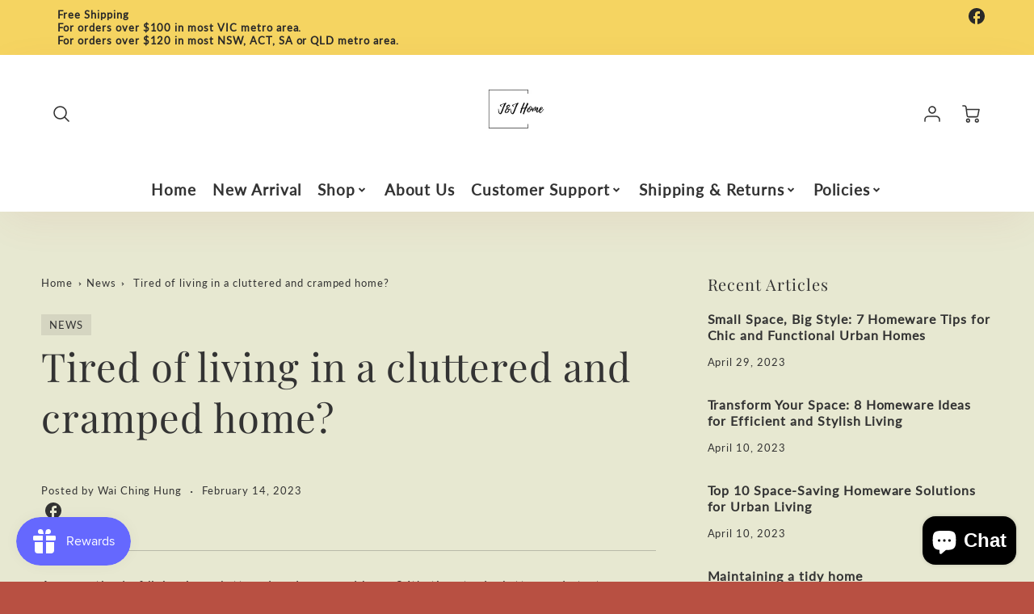

--- FILE ---
content_type: text/html; charset=UTF-8
request_url: https://app.trust-badge.co/api/storefront/deluxe-j-j-home.myshopify.com/site-common/blocks
body_size: 6453
content:
{"data":{"":null,"header":null,"footer":{"id":3819,"user_id":14716,"is_enabled":1,"name":"Bottom","header_text":"Why Choose Us?","layout":"vertical","header_text_settings":{"font":"Vujahday Script","size":25,"color":"#000000","weight":"600","alignment":"center"},"position":"footer","manual_placement_id":null,"icons_per_row_desktop":4,"icons_per_row_mobile":2,"size":50,"color_settings":{"icon_color":"#000000","title_color":"#000000","is_transparent":false,"subtitle_color":"#000000","block_background_color":"#A7BEAE"},"typography_settings":{"title_font_size":14,"title_font_style":"bold","subtitle_font_size":12,"subtitle_font_style":"regular"},"block_size":0,"goes_up":0,"goes_down":0,"space_between_blocks":100,"created_at":"2023-07-16T08:03:02.000000Z","updated_at":"2024-11-14T12:42:42.000000Z","icons":[{"id":161855,"block_id":3819,"icon_id":444,"icon_type":"app-icon","title":"Fast Dispatch","subtitle":"Based in Melbourne. Shipped in 1-3 days","show_link":0,"link":null,"open_to_new_tab":0,"show_condition":0,"tags":null,"position":1,"created_at":"2024-11-14T12:42:43.000000Z","updated_at":"2024-11-14T12:42:43.000000Z","app_icon":{"id":444,"type":"default_icons","category":"ecommerce","name":"ecommerce-shipping.svg","url":"https:\/\/iconito.s3.us-west-2.amazonaws.com\/default_icons\/ecommerce\/ecommerce-shipping.svg","created_at":"2023-04-22T14:48:08.000000Z","updated_at":"2023-04-22T14:48:08.000000Z","svg":"<?xml version=\"1.0\" encoding=\"UTF-8\"?><svg xmlns=\"http:\/\/www.w3.org\/2000\/svg\" xmlns:xlink=\"http:\/\/www.w3.org\/1999\/xlink\" version=\"1.1\" id=\"Layer_1\" x=\"0px\" y=\"0px\" viewBox=\"0 0 30 30\" xml:space=\"preserve\"><g fill=\"#303C42\"><path d=\"M21 8.5a.5.5 0 1 0-1 0v5a.5.5 0 0 0 .5.5h6a.5.5 0 1 0 0-1H21V8.5z\"\/><path d=\"M29.854 11.146l-6-6A.5.5 0 0 0 23.5 5h-7a.5.5 0 0 0-.5.5V19h-1.278c.172-.295.278-.634.278-1V9c0-1.103-.897-2-2-2H3c-1.103 0-2 .897-2 2v9c0 .366.106.705.278 1H1c-.552 0-1 .449-1 1v2c0 .551.448 1 1 1h2.351c.564 1.178 1.758 2 3.149 2s2.585-.822 3.149-2H20.35c.564 1.178 1.758 2 3.149 2s2.585-.822 3.149-2H28c1.103 0 2-.897 2-2v-9.5a.5.5 0 0 0-.146-.354zM6.5 8h3v4.69l-1.276-.637a.5.5 0 0 0-.448 0L6.5 12.69V8zM2 18V9c0-.551.448-1 1-1h2.5v5.5a.5.5 0 0 0 .724.447L8 13.06l1.776.888a.501.501 0 0 0 .724-.447V8H13c.552 0 1 .449 1 1v9c0 .551-.448 1-1 1H8.942c-.632-.617-1.492-1-2.442-1s-1.81.383-2.442 1H3c-.552 0-1-.449-1-1zm-1 4v-2h2.351A3.46 3.46 0 0 0 3 21.5c0 .171.027.335.05.5H1zm5.5 2C5.121 24 4 22.878 4 21.5S5.121 19 6.5 19 9 20.122 9 21.5 7.879 24 6.5 24zm3.149-4H16v2H9.95c.023-.165.05-.329.05-.5a3.46 3.46 0 0 0-.351-1.5zM23.5 24c-1.379 0-2.5-1.122-2.5-2.5s1.121-2.5 2.5-2.5 2.5 1.122 2.5 2.5-1.121 2.5-2.5 2.5zm5.5-3c0 .551-.448 1-1 1h-1.05c.023-.165.05-.329.05-.5 0-1.93-1.57-3.5-3.5-3.5S20 19.57 20 21.5c0 .171.027.335.05.5H17V6h6.293L29 11.707V21z\"\/><\/g><metadata><rdf:RDF xmlns:rdf=\"http:\/\/www.w3.org\/1999\/02\/22-rdf-syntax-ns#\" xmlns:rdfs=\"http:\/\/www.w3.org\/2000\/01\/rdf-schema#\" xmlns:dc=\"http:\/\/purl.org\/dc\/elements\/1.1\/\"><rdf:Description about=\"https:\/\/iconscout.com\/legal#licenses\" dc:title=\"land,shipping,delivery,ecommerce,e-commerce\" dc:description=\"land,shipping,delivery,ecommerce,e-commerce\" dc:publisher=\"Iconscout\" dc:date=\"2017-11-27\" dc:format=\"image\/svg+xml\" dc:language=\"en\"><dc:creator><rdf:Bag><rdf:li>Those Icons<\/rdf:li><\/rdf:Bag><\/dc:creator><\/rdf:Description><\/rdf:RDF><\/metadata><\/svg>"},"custom_icon":{"id":444,"user_id":961,"name":"6298b6359224f.png","url":"https:\/\/iconito.s3.us-west-2.amazonaws.com\/uploads\/shop_custom_icons_961\/6298b6359224f.png","created_at":"2023-06-14T09:41:01.000000Z","updated_at":"2023-06-14T09:41:01.000000Z"}},{"id":161856,"block_id":3819,"icon_id":222,"icon_type":"app-icon","title":"Protect Our Planet","subtitle":"Carbon Neutral Deliveries","show_link":0,"link":null,"open_to_new_tab":0,"show_condition":0,"tags":null,"position":2,"created_at":"2024-11-14T12:42:43.000000Z","updated_at":"2024-11-14T12:42:43.000000Z","app_icon":{"id":222,"type":"default_icons","category":"ecology","name":"eco-88972.svg","url":"https:\/\/iconito.s3.us-west-2.amazonaws.com\/default_icons\/ecology\/eco-88972.svg","created_at":"2023-04-22T14:48:08.000000Z","updated_at":"2023-04-22T14:48:08.000000Z","svg":"<?xml version=\"1.0\" encoding=\"iso-8859-1\"?>\n<svg xmlns=\"http:\/\/www.w3.org\/2000\/svg\" xmlns:xlink=\"http:\/\/www.w3.org\/1999\/xlink\" version=\"1.1\" id=\"Eco\" x=\"0px\" y=\"0px\" viewBox=\"0 0 32 31.883\" style=\"enable-background:new 0 0 32 31.883;\" xml:space=\"preserve\">\n<g>\n\t<path d=\"M12.121,11.764c0.851,0,1.646-0.151,2.344-0.504c0.628-0.318,1.14-0.77,1.535-1.352c0.396,0.582,0.907,1.034,1.535,1.352   c0.697,0.354,1.493,0.504,2.344,0.504c4.635,0,10.896-4.478,11.713-5.075C31.849,6.501,32,6.201,32,5.883s-0.151-0.618-0.408-0.807   c-0.966-0.707-9.56-6.846-14.057-4.571c-0.628,0.318-1.14,0.77-1.535,1.352c-0.396-0.582-0.907-1.034-1.535-1.352   C9.968-1.775,1.374,4.368,0.408,5.076C0.151,5.264,0,5.564,0,5.883s0.151,0.618,0.408,0.807   C1.225,7.287,7.486,11.764,12.121,11.764z M18.438,2.23c0.399-0.203,0.886-0.264,1.435-0.264c2.591,0,6.571,2.044,9.376,3.902   c-3.396,2.252-8.518,4.705-10.81,3.542c-0.774-0.392-1.233-1.645-1.381-2.645H24v-2h-6.942C17.207,3.765,17.666,2.622,18.438,2.23z    M13.561,2.23c0.774,0.392,1.233,1.535,1.381,2.535H8v2h6.942c-0.149,1-0.608,2.26-1.38,2.652   c-2.285,1.159-7.412-1.342-10.811-3.594C6.147,3.571,11.268,1.066,13.561,2.23z\"\/>\n\t<path d=\"M0,14.883v16c0,0.552,0.447,0.883,1,0.883h9v-2H2v-6h8v-2H2v-6h8v-2H1C0.447,13.765,0,14.33,0,14.883z\"\/>\n\t<path d=\"M14.4,15.765H17.6c0.759,0,1.4,1,1.4,2h2c0-2-1.525-4-3.4-4H14.4c-1.875,0-3.4,1.912-3.4,4.117v10   c0,2.206,1.525,3.883,3.4,3.883H17.6c1.875,0,3.4-2,3.4-4h-2c0,1-0.642,2-1.4,2H14.4c-0.759,0-1.4-0.799-1.4-1.883v-10   C13,16.799,13.642,15.765,14.4,15.765z\"\/>\n\t<path d=\"M27,13.883c-2.757,0-5,2.243-5,5v8c0,2.757,2.243,5,5,5s5-2.243,5-5v-8C32,16.126,29.757,13.883,27,13.883z M30,26.883   c0,1.654-1.346,3-3,3s-3-1.346-3-3v-8c0-1.654,1.346-3,3-3s3,1.346,3,3V26.883z\"\/>\n<\/g>\n\n\t<metadata>\n\t\t<rdf:RDF xmlns:rdf=\"http:\/\/www.w3.org\/1999\/02\/22-rdf-syntax-ns#\" xmlns:rdfs=\"http:\/\/www.w3.org\/2000\/01\/rdf-schema#\" xmlns:dc=\"http:\/\/purl.org\/dc\/elements\/1.1\/\">\n\t\t\t<rdf:Description about=\"https:\/\/iconscout.com\/legal#licenses\" dc:title=\"Eco\" dc:description=\"Eco\" dc:publisher=\"Iconscout\" dc:date=\"2017-02-16\" dc:format=\"image\/svg+xml\" dc:language=\"en\">\n\t\t\t\t<dc:creator>\n\t\t\t\t\t<rdf:Bag>\n\t\t\t\t\t\t<rdf:li>Unlimit Icon<\/rdf:li>\n\t\t\t\t\t<\/rdf:Bag>\n\t\t\t\t<\/dc:creator>\n\t\t\t<\/rdf:Description>\n\t\t<\/rdf:RDF>\n    <\/metadata><\/svg>\n"},"custom_icon":{"id":222,"user_id":204,"name":"verified_x50.png","url":"https:\/\/iconito.s3.us-west-2.amazonaws.com\/uploads\/shop_custom_icons_204\/verified_x50.png","created_at":"2023-06-14T08:13:20.000000Z","updated_at":"2023-06-14T08:13:20.000000Z"}},{"id":161857,"block_id":3819,"icon_id":900,"icon_type":"app-icon","title":"Fast Delivery","subtitle":"We use AusPost, CourierPlease or Sendle as our delivery buddy","show_link":0,"link":null,"open_to_new_tab":0,"show_condition":0,"tags":null,"position":3,"created_at":"2024-11-14T12:42:43.000000Z","updated_at":"2024-11-14T12:42:43.000000Z","app_icon":{"id":900,"type":"default_icons","category":"printing","name":"printing-courier-package.svg","url":"https:\/\/iconito.s3.us-west-2.amazonaws.com\/default_icons\/printing\/printing-courier-package.svg","created_at":"2023-04-22T14:48:08.000000Z","updated_at":"2023-04-22T14:48:08.000000Z","svg":"<svg xmlns=\"http:\/\/www.w3.org\/2000\/svg\" enable-background=\"new 0 0 512 512\" viewBox=\"0 0 512 512\"><path d=\"M400.7,75.8c-4.8-8.3-10.2-16.1-16.3-23.3c-0.2-0.3-0.5-0.5-0.7-0.7c-0.8-0.9-1.6-1.9-2.5-2.8c-6.5-7.2-13.7-13.6-21.5-19.3c-24.4-17.8-54.2-28-88.9-30.2c0,0,0,0,0,0c-1.4-0.1-2.7-0.2-4.1-0.2c-0.4,0-0.9,0-1.3-0.1c-1,0-2-0.1-3-0.1c-0.5,0-1,0-1.5,0c-1.4,0-2.9,0-4.3-0.1c0,0,0,0,0,0l0,0h0c0,0,0,0,0,0c-1.5,0-2.9,0-4.3,0.1c-0.5,0-1,0-1.5,0c-1,0-2,0.1-3,0.1c-0.4,0-0.9,0-1.3,0.1c-1.4,0.1-2.8,0.1-4.1,0.2c0,0,0,0,0,0c-34.7,2.2-64.5,12.4-88.9,30.2c-7.8,5.7-15,12.1-21.5,19.3c-0.8,0.9-1.7,1.8-2.5,2.8c-0.3,0.2-0.5,0.5-0.7,0.7c-6.1,7.2-11.5,14.9-16.3,23.3c-14.5,25.1-23,55.3-25.1,89c0,0.1,0,0.1,0,0.2v1.4c0,0.1,0.1,0.3,0.1,0.4c0,0.1,0,0.2,0.1,0.3c0,0.1,0.1,0.3,0.1,0.4s0.1,0.2,0.1,0.3c0,0,0.1,0.1,0.1,0.2c0,0.1,0,0.1,0.1,0.2c0,0.1,0.1,0.2,0.1,0.2c0,0,0.1,0.1,0.1,0.2c0,0.1,0.1,0.3,0.2,0.4c0,0,0,0.1,0.1,0.2c0.1,0.2,0.2,0.3,0.3,0.4c0.1,0.1,0.1,0.2,0.2,0.3c0.1,0.1,0.2,0.2,0.3,0.3c0.1,0.1,0.1,0.1,0.2,0.2l0.1,0.1l0.1,0.1l11.6,11.6l92.9,93.3h-81.2c-4.1,0-7.5,3.4-7.5,7.5v220.3c0,4.1,3.4,7.5,7.5,7.5h298.5c4.1,0,7.5-3.4,7.5-7.5V283.2c0-4.1-3.4-7.5-7.5-7.5H318l0.2-0.2l0.8,0l92.9-93.3l11.6-11.6l0.1-0.1l0.1-0.1c0.1-0.1,0.1-0.1,0.2-0.2c0.1-0.1,0.2-0.2,0.3-0.3c0.1-0.1,0.1-0.2,0.2-0.3c0.1-0.1,0.2-0.2,0.3-0.4c0.1-0.1,0.1-0.2,0.1-0.2c0.1-0.1,0.2-0.3,0.2-0.4c0-0.1,0-0.1,0.1-0.2c0,0,0.1-0.1,0.1-0.2c0-0.1,0-0.2,0.1-0.2c0-0.1,0-0.2,0.1-0.2c0-0.1,0.1-0.2,0.1-0.3s0.1-0.3,0.1-0.4c0.1-0.1,0.1-0.2,0.1-0.3c0-0.1,0.1-0.3,0.1-0.4V165c0-0.1,0-0.1,0-0.2C423.7,131,415.1,100.8,400.7,75.8z M105.8,155.8c6.9-14.1,21.9-22.7,41-22.7c23.5,0,40.9,13.1,44.4,33.3v0.1c0,0.1,0,0.2,0.1,0.3c0,0.1,0.1,0.3,0.1,0.4c0,0,0,0.1,0.1,0.1c0,0,0,0.1,0,0.2c0.1,0.2,0.1,0.4,0.2,0.5v0.1l45.4,107.5H216L103.1,163.1C103.8,160.6,104.7,158.1,105.8,155.8z M253.4,275.6l-0.1-0.2l-46.7-110.7c1-3,3.5-8.6,8.3-14.3c2.3-2.7,4.9-5.1,7.7-7.2c0.2-0.1,0.4-0.3,0.6-0.4c0.4-0.3,0.8-0.6,1.2-0.8c2.1-1.4,4.4-2.7,7-3.8c0,0,0.1,0,0.1,0c0.7-0.3,1.4-0.6,2.1-0.9c0.1,0,0.2-0.1,0.2-0.1c0.7-0.3,1.4-0.5,2.1-0.8c0.1,0,0.3-0.1,0.4-0.1c0.7-0.2,1.4-0.4,2.1-0.6c0.3-0.1,0.5-0.1,0.8-0.2c0.6-0.2,1.2-0.3,1.8-0.5c0.6-0.1,1.2-0.3,1.8-0.4c0.3-0.1,0.6-0.1,0.9-0.2c4-0.7,8.2-1.1,12.6-1.2c4.5,0,8.7,0.4,12.6,1.2c0.3,0.1,0.6,0.1,0.9,0.2c0.6,0.1,1.2,0.2,1.8,0.4c0.6,0.1,1.2,0.3,1.8,0.5c0.3,0.1,0.5,0.1,0.8,0.2c0.7,0.2,1.4,0.4,2.1,0.6c0.1,0,0.3,0.1,0.4,0.1c0.7,0.2,1.4,0.5,2.1,0.8c0.1,0,0.2,0.1,0.2,0.1c0.7,0.3,1.4,0.6,2.1,0.9c0,0,0.1,0,0.1,0c2.6,1.1,4.9,2.5,7,3.8c0.4,0.3,0.8,0.5,1.2,0.8c0.2,0.1,0.4,0.3,0.6,0.4c2.8,2.1,5.4,4.5,7.7,7.2c4.8,5.8,7.3,11.3,8.3,14.3l-46.7,110.7l-0.1,0.2h0l0,0h0h-2.5h-1H253.4z M321.1,168.1L321.1,168.1c0.1-0.2,0.1-0.4,0.2-0.6c0-0.1,0.1-0.2,0.1-0.3c0-0.1,0-0.1,0-0.2c0-0.1,0-0.2,0-0.2c0.1-0.1,0.1-0.2,0.1-0.3v-0.1c3.5-20.2,20.9-33.3,44.4-33.3c19.1,0,34.1,8.7,41,22.7c1.1,2.3,2,4.7,2.7,7.3L296.8,275.6h-21.1L321.1,168.1z M160.9,42.5c0.3-0.2,0.7-0.4,1-0.6c23.5-17.2,52.8-26.5,87.2-27.8c0.2,0,0.4,0,0.7,0c2.2-0.1,4.4-0.1,6.6-0.1c2.2,0,4.4,0,6.6,0.1c0.2,0,0.4,0,0.7,0c34.4,1.2,63.8,10.6,87.2,27.8c0.3,0.2,0.6,0.4,1,0.6c6.5,4.9,12.6,10.4,18.2,16.6c6.5,7.1,12.2,15,17.2,23.5c0.1,0.1,0.2,0.3,0.2,0.4c0.7,1.2,1.4,2.5,2.1,3.8c0.1,0.2,0.3,0.5,0.4,0.8c0.6,1.2,1.3,2.4,1.9,3.7c0.1,0.3,0.3,0.5,0.4,0.8c0.6,1.3,1.3,2.6,1.9,4c0.1,0.1,0.1,0.3,0.2,0.4c4.9,10.8,8.8,22.4,11.5,34.8c-10.5-8.3-24.2-13.1-39.9-13.1c0,0,0,0-0.1,0c0,0,0,0,0,0c-23.3,0-42.6,10.6-52.7,27.7c-1.2-1.7-2.5-3.4-3.9-5.1c-8.6-10.2-24.8-22.4-52.9-22.6h-0.1h0h-0.1c-28.1,0.2-44.3,12.4-52.9,22.6c-1.5,1.8-2.8,3.4-3.9,5.1c-10-17.2-29.4-27.7-52.7-27.7c0,0,0,0,0,0c0,0,0,0-0.1,0c-15.6,0-29.4,4.8-39.9,13.1c2.8-12.4,6.6-24.1,11.5-34.8c0.1-0.1,0.1-0.3,0.2-0.4c0.6-1.3,1.3-2.7,1.9-4c0.1-0.3,0.2-0.5,0.4-0.8c0.6-1.2,1.3-2.5,1.9-3.7c0.1-0.3,0.3-0.5,0.4-0.8c0.7-1.3,1.4-2.5,2.1-3.8c0.1-0.1,0.2-0.3,0.2-0.4c5-8.5,10.7-16.4,17.2-23.5C148.3,52.9,154.4,47.4,160.9,42.5z M334.2,290.7h69.4V377h-24.3c10.8-12.4,10.3-31.3-1.5-43.1c-11.9-11.9-31.2-12.3-43.6-1.1V290.7z M367.2,367.9c-3,3-15.4,6.6-31.5,8c1.4-16.1,5-28.5,8-31.5c3.2-3.2,7.5-4.9,11.7-4.9c4.3,0,8.5,1.6,11.7,4.9C373.7,350.9,373.7,361.4,367.2,367.9z M334.2,405.4l25.7,29.1c1.5,1.7,3.6,2.5,5.6,2.5c1.8,0,3.5-0.6,5-1.9c3.1-2.7,3.4-7.5,0.7-10.6l-28.8-32.6h61.2V496h-69.4V405.4z M319.3,496H120.1V392h190.5l-28.8,32.6c-2.7,3.1-2.4,7.9,0.7,10.6c1.4,1.3,3.2,1.9,5,1.9c2.1,0,4.1-0.9,5.6-2.5l26.2-29.6V496z M286.3,344.4c3.2-3.2,7.5-4.9,11.7-4.9c4.3,0,8.5,1.6,11.7,4.9c3,3,6.6,15.4,8,31.5c-16.1-1.4-28.5-5-31.5-8C279.8,361.4,279.8,350.9,286.3,344.4z M319.2,290.7v42.1c-12.4-11.2-31.6-10.8-43.6,1.1c-11.8,11.8-12.3,30.7-1.5,43.1h-154v-86.3H319.2z\"\/><path d=\"M150.8 358.7h82.5c4.1 0 7.5-3.4 7.5-7.5v-37.4c0-4.1-3.4-7.5-7.5-7.5h-82.5c-4.1 0-7.5 3.4-7.5 7.5v37.4C143.3 355.4 146.7 358.7 150.8 358.7zM225.7 321.3v22.4h-67.4v-22.4H225.7zM243.7 405.8h-97.3c-4.1 0-7.5 3.4-7.5 7.5 0 4.1 3.4 7.5 7.5 7.5h97.3c4.1 0 7.5-3.4 7.5-7.5S247.8 405.8 243.7 405.8zM199.9 464h-53.6c-4.1 0-7.5 3.4-7.5 7.5 0 4.1 3.4 7.5 7.5 7.5h53.6c4.1 0 7.5-3.4 7.5-7.5C207.4 467.4 204.1 464 199.9 464zM146.4 449.9h22.1c4.1 0 7.5-3.4 7.5-7.5 0-4.1-3.4-7.5-7.5-7.5h-22.1c-4.1 0-7.5 3.4-7.5 7.5C138.9 446.6 142.2 449.9 146.4 449.9zM233.8 434.9H194c-4.1 0-7.5 3.4-7.5 7.5 0 4.1 3.4 7.5 7.5 7.5h39.8c4.1 0 7.5-3.4 7.5-7.5C241.3 438.3 237.9 434.9 233.8 434.9z\"\/><\/svg>"},"custom_icon":null},{"id":161858,"block_id":3819,"icon_id":521,"icon_type":"app-icon","title":"High Quality Guaranteed","subtitle":"100% Satisfaction","show_link":0,"link":null,"open_to_new_tab":0,"show_condition":0,"tags":null,"position":4,"created_at":"2024-11-14T12:42:43.000000Z","updated_at":"2024-11-14T12:42:43.000000Z","app_icon":{"id":521,"type":"default_icons","category":"ecommerce","name":"ecommerce3-mobile.svg","url":"https:\/\/iconito.s3.us-west-2.amazonaws.com\/default_icons\/ecommerce\/ecommerce3-mobile.svg","created_at":"2023-04-22T14:48:08.000000Z","updated_at":"2023-04-22T14:48:08.000000Z","svg":"<?xml version=\"1.0\" encoding=\"UTF-8\" standalone=\"no\"?>\n<svg xmlns:dc=\"http:\/\/purl.org\/dc\/elements\/1.1\/\" xmlns:cc=\"http:\/\/creativecommons.org\/ns#\" xmlns:rdf=\"http:\/\/www.w3.org\/1999\/02\/22-rdf-syntax-ns#\" xmlns:svg=\"http:\/\/www.w3.org\/2000\/svg\" xmlns=\"http:\/\/www.w3.org\/2000\/svg\" xmlns:sodipodi=\"http:\/\/sodipodi.sourceforge.net\/DTD\/sodipodi-0.dtd\" xmlns:inkscape=\"http:\/\/www.inkscape.org\/namespaces\/inkscape\" width=\"32px\" height=\"32px\" viewBox=\"0 0 32 32.000001\" id=\"svg2\" version=\"1.1\" inkscape:version=\"0.48.4 r9939\" sodipodi:docname=\"41 29 28 mobile profit discount offer sale finance ecommerce device shop cart window.svg\">\n  <defs id=\"defs4\"\/>\n  <sodipodi:namedview id=\"base\" pagecolor=\"#ffffff\" bordercolor=\"#666666\" borderopacity=\"1.0\" inkscape:pageopacity=\"0.0\" inkscape:pageshadow=\"2\" inkscape:zoom=\"7.919596\" inkscape:cx=\"-9.7724482\" inkscape:cy=\"17.228206\" inkscape:document-units=\"px\" inkscape:current-layer=\"g5966\" showgrid=\"true\" units=\"px\" inkscape:window-width=\"1366\" inkscape:window-height=\"705\" inkscape:window-x=\"-8\" inkscape:window-y=\"-8\" inkscape:window-maximized=\"1\" inkscape:snap-bbox=\"true\" inkscape:bbox-paths=\"true\" inkscape:bbox-nodes=\"true\" inkscape:snap-bbox-edge-midpoints=\"true\" inkscape:snap-bbox-midpoints=\"true\" showguides=\"true\" inkscape:snap-global=\"true\">\n    <inkscape:grid type=\"xygrid\" id=\"grid3336\"\/>\n  <\/sodipodi:namedview>\n  \n  <g inkscape:label=\"Layer 1\" inkscape:groupmode=\"layer\" id=\"layer1\" transform=\"translate(0,-1020.3622)\">\n    <g style=\"font-style:normal;font-weight:normal;font-size:35.48073959px;line-height:125%;font-family:sans-serif;letter-spacing:0px;word-spacing:0px;fill:#000000;fill-opacity:1;stroke:none;stroke-width:1px;stroke-linecap:butt;stroke-linejoin:miter;stroke-opacity:1\" id=\"text11970\">\n      <g style=\"font-style:normal;font-weight:normal;font-size:44.40242004px;line-height:125%;font-family:sans-serif;letter-spacing:0px;word-spacing:0px;fill:#000000;fill-opacity:1;stroke:none;stroke-width:1px;stroke-linecap:butt;stroke-linejoin:miter;stroke-opacity:1\" id=\"text12257\">\n        <g id=\"g3549\">\n          <g id=\"text12297\" style=\"font-style:normal;font-weight:normal;font-size:45.12057877px;line-height:125%;font-family:sans-serif;letter-spacing:0px;word-spacing:0px;fill:#000000;fill-opacity:1;stroke:none;stroke-width:1px;stroke-linecap:butt;stroke-linejoin:miter;stroke-opacity:1\">\n            <g id=\"g4774\">\n              <g transform=\"translate(-9.4480086e-4,-1.2002565e-6)\" id=\"g14823\">\n                <g style=\"font-style:normal;font-weight:normal;font-size:4.968328px;line-height:125%;font-family:sans-serif;letter-spacing:0px;word-spacing:0px;fill:#000000;fill-opacity:1;stroke:none;stroke-width:1px;stroke-linecap:butt;stroke-linejoin:miter;stroke-opacity:1\" id=\"text11408-7\"\/>\n                <g id=\"g5966\">\n                  <path style=\"color:#000000;font-style:normal;font-variant:normal;font-weight:normal;font-stretch:normal;font-size:medium;line-height:125%;font-family:sans-serif;text-indent:0;text-align:start;text-decoration:none;text-decoration-line:none;text-decoration-style:solid;text-decoration-color:#000000;letter-spacing:0px;word-spacing:0px;text-transform:none;direction:ltr;block-progression:tb;writing-mode:lr-tb;baseline-shift:baseline;text-anchor:start;white-space:normal;clip-rule:nonzero;display:inline;overflow:visible;visibility:visible;opacity:1;isolation:auto;mix-blend-mode:normal;color-interpolation:sRGB;color-interpolation-filters:linearRGB;solid-color:#000000;solid-opacity:1;fill:#000000;fill-opacity:1;fill-rule:nonzero;stroke:none;stroke-width:1;stroke-linecap:square;stroke-linejoin:round;stroke-miterlimit:0;stroke-dasharray:none;stroke-dashoffset:0.40000001;stroke-opacity:1;color-rendering:auto;image-rendering:auto;shape-rendering:auto;text-rendering:auto;enable-background:accumulate\" d=\"M 2.40625 2 A 0.50004998 0.50004998 0 0 0 2 2.5 L 2 29.5 A 0.50004998 0.50004998 0 0 0 2.5 30 L 29.5 30 A 0.50004998 0.50004998 0 0 0 30 29.5 L 30 14.875 L 30 10.3125 L 30 2.5 A 0.50004998 0.50004998 0 0 0 29.5 2 L 2.5 2 A 0.50004998 0.50004998 0 0 0 2.40625 2 z M 3 3 L 29 3 L 29 6 L 3 6 L 3 3 z M 4.40625 4 A 0.49999634 0.49999634 0 0 0 4 4.5 A 0.49999634 0.49999634 0 0 0 4.5 5 A 0.49999634 0.49999634 0 0 0 5 4.5 A 0.49999634 0.49999634 0 0 0 4.5 4 A 0.49999634 0.49999634 0 0 0 4.40625 4 z M 6.40625 4 A 0.4999976 0.4999976 0 0 0 6 4.5 A 0.4999976 0.4999976 0 0 0 6.5 5 A 0.4999976 0.4999976 0 0 0 7 4.5 A 0.4999976 0.4999976 0 0 0 6.5 4 A 0.4999976 0.4999976 0 0 0 6.40625 4 z M 8.40625 4 A 0.50002966 0.50002966 0 0 0 8 4.5 A 0.50002966 0.50002966 0 0 0 8.5 5 A 0.50002966 0.50002966 0 0 0 9 4.5 A 0.50002966 0.50002966 0 0 0 8.5 4 A 0.50002966 0.50002966 0 0 0 8.40625 4 z M 3 7 L 29 7 L 29 10.3125 L 29 14.875 L 29 29 L 3 29 L 3 7 z M 7.875 11 L 7.875 12 L 8.375 12 L 9.4375 12 L 9.59375 12 L 12.0625 22.25 C 11.432755 22.587548 11.000006 23.240109 11 24 C 11.000009 25.0984 11.901844 26 13 26 C 14.098155 26 14.999991 25.0984 15 24 C 14.999997 23.637106 14.889929 23.29424 14.71875 23 L 17.28125 23 C 17.110071 23.29424 17.000003 23.637106 17 24 C 17.00001 25.0984 17.901844 26 19 26 C 20.098156 26 20.999991 25.0984 21 24 C 20.999991 22.9017 20.098156 22 19 22 A 0.50004998 0.50004998 0 0 0 18.875 22 L 13.03125 22 L 12.5625 20 L 19.90625 20 A 0.50004998 0.50004998 0 0 0 20.40625 19.65625 L 22.34375 13.65625 A 0.50004998 0.50004998 0 0 0 21.875 13 L 10.96875 13 L 10.875 13 L 10.5 11.40625 A 0.50004998 0.50004998 0 0 0 9.96875 11 A 0.50004998 0.50004998 0 0 0 9.9375 11 L 9.4375 11 L 8.375 11 L 7.875 11 z M 11.125 14 L 21.1875 14 L 20.875 15 L 16 15 L 16 16 L 20.53125 16 L 20.21875 17 L 17 17 L 17 18 L 19.875 18 L 19.5625 19 L 12.3125 19 L 11.125 14 z M 13 23 C 13.557403 23 13.999995 23.4418 14 24 C 13.999995 24.5582 13.557403 25 13 25 C 12.442596 25 12.000005 24.5582 12 24 C 12.000005 23.4418 12.442596 23 13 23 z M 18.9375 23 C 18.95898 22.998667 18.978141 23 19 23 C 19.557404 23 19.999995 23.4418 20 24 C 19.999995 24.5582 19.557404 25 19 25 C 18.442597 25 18.000005 24.5582 18 24 C 18.000005 23.46369 18.411233 23.032667 18.9375 23 z \" transform=\"translate(9.4430086e-4,1020.3622)\" id=\"path16133\"\/>\n                <\/g>\n              <\/g>\n            <\/g>\n          <\/g>\n        <\/g>\n      <\/g>\n    <\/g>\n  <\/g>\n\n\t\n\t\n\t\n\t<metadata>\n\t\t<rdf:RDF xmlns:rdf=\"http:\/\/www.w3.org\/1999\/02\/22-rdf-syntax-ns#\" xmlns:rdfs=\"http:\/\/www.w3.org\/2000\/01\/rdf-schema#\" xmlns:dc=\"http:\/\/purl.org\/dc\/elements\/1.1\/\">\n\t\t\t<rdf:Description about=\"https:\/\/iconscout.com\/legal#licenses\" dc:title=\"Mobile, Profit, Discount, Offer, Sale, Finance, Ecommerce, Device, Shop, Cart, Window\" dc:description=\"Mobile, Profit, Discount, Offer, Sale, Finance, Ecommerce, Device, Shop, Cart, Window\" dc:publisher=\"Iconscout\" dc:date=\"2016-12-14\" dc:format=\"image\/svg+xml\" dc:language=\"en\">\n\t\t\t\t<dc:creator>\n\t\t\t\t\t<rdf:Bag>\n\t\t\t\t\t\t<rdf:li>Mohit Gandhi<\/rdf:li>\n\t\t\t\t\t<\/rdf:Bag>\n\t\t\t\t<\/dc:creator>\n\t\t\t<\/rdf:Description>\n\t\t<\/rdf:RDF>\n    <\/metadata><\/svg>\n"},"custom_icon":null}],"selected_products":[],"selected_collections":[]},"manual":[]},"message":"Blocks Retrieved Successfully"}

--- FILE ---
content_type: text/javascript
request_url: https://jjhome.com.au/cdn/shop/t/16/assets/theme-components.esm.js?v=174749885776787604741762089549
body_size: -450
content:
import{p as t,b as a}from"./p-ba66691a.js";(()=>{const a=import.meta.url,s={};return""!==a&&(s.resourcesUrl=new URL(".",a).href),t(s)})().then((t=>a([["p-2cb04631",[[4,"loft-cart",{successToastVisible:[1540,"success-toast-visible"],errorToastVisible:[1028,"error-toast-visible"]},[[18,"theme:ajaxCart:addSuccess","addSuccessHandler"],[18,"theme:ajaxCart:addError","addErrorHandler"]]]]],["p-75571b24",[[4,"loft-drawer",{open:[32]},[[8,"click","clickHandler"]]]]],["p-4c7a12f2",[[4,"loft-product-tabs",{first:[1],middle:[1],last:[1]}]]],["p-89d62ba1",[[4,"loft-toast",{toastId:[1,"toast-id"],toastVisible:[1540,"toast-visible"]}]]]],t)));